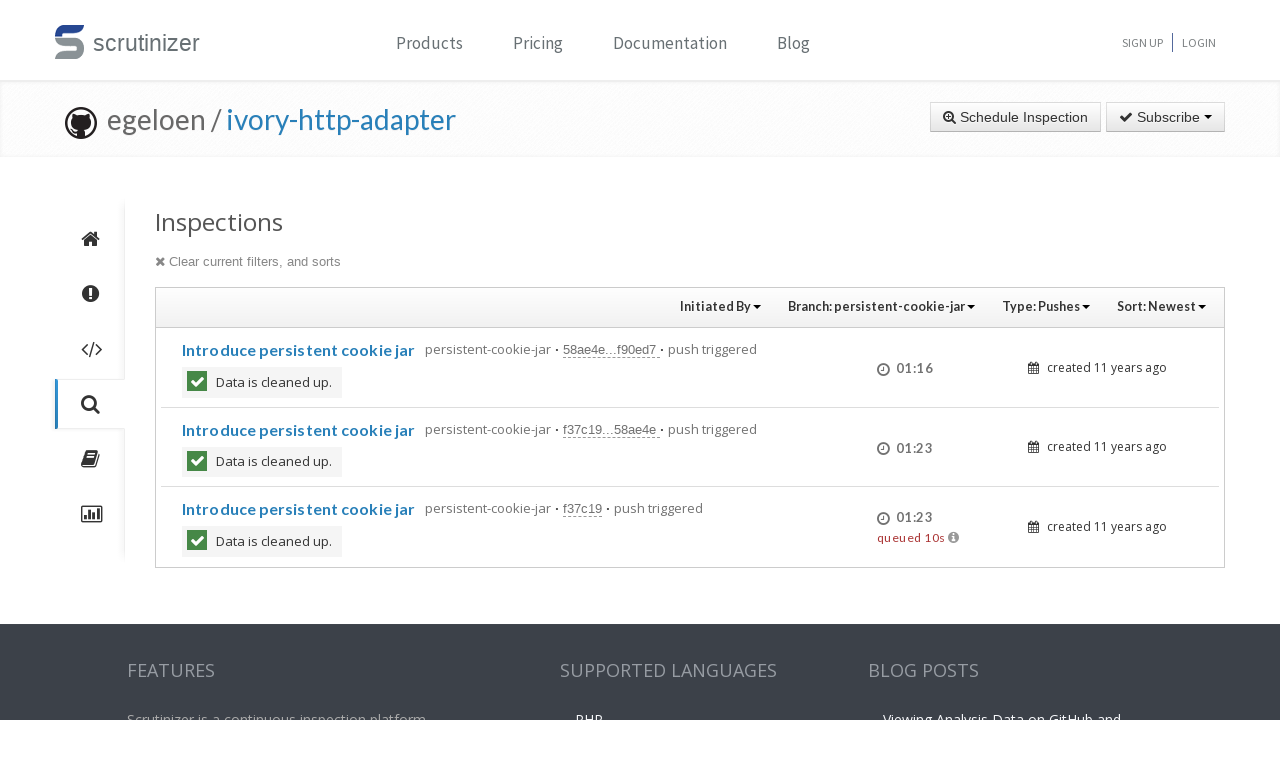

--- FILE ---
content_type: text/html; charset=UTF-8
request_url: https://scrutinizer-ci.com/g/egeloen/ivory-http-adapter/inspections?type=github_push&branchReference=persistent-cookie-jar&orderField=created&orderType=desc
body_size: 10348
content:
<!DOCTYPE html>
<html lang="en">
    <head>
        <title>Inspections - egeloen/ivory-http-adapter - Measure and Improve Code Quality continuously with Scrutinizer</title>
        
        <meta http-equiv="Content-Type" content="text/html; charset=utf-8" />
        <meta content="width=device-width, initial-scale=1.0" name="viewport" />

        <link href="https://fonts.googleapis.com/css?family=Raleway:600" rel="stylesheet">
        <link href="https://fonts.googleapis.com/css?family=Source+Sans+Pro" rel="stylesheet">
        <link href="https://fonts.googleapis.com/css?family=Open+Sans" rel="stylesheet">
        <link href="https://fonts.googleapis.com/css?family=Lato:400,700" rel="stylesheet">

        <link rel="chrome-webstore-item" href="https://chrome.google.com/webstore/detail/jpfnopbpkpaoaoomhmpeiijbcnhkbflg">

        <link rel="stylesheet" href="/build/138.e5a7ca8a.css"><link rel="stylesheet" href="/build/base.ef3dae27.css">

            <style type="text/css">
        .inspection-header .diff-comment-header {
            height: auto;
            margin-bottom:1px;
        }
        a.inspection-query-reset, .diff-comment-header a {
            color:#888;
        }
        a.inspection-query-reset:hover, .diff-comment-header a:hover {
            color:#666;
            text-decoration:none;
        }
        .label-status{
            width:20px;
            height:20px;
            display: inline-flex;
            justify-content: center;
            align-items: center;
        }
        .label-status i{
            color:#fff;
            font-size:15px;
        }
        .btn.btn-link{
            font-family: Lato, 'Open Sans', sans-serif;
            font-weight: 600;
            color: rgba(0,0,0,0.8);
            font-size:12.5px;
        }
        .repository-summary-seperator{
            font-weight: bold;
            font-size: 14px;
            vertical-align: text-bottom;
        }
        .repository-data{
            display: inline-block;
            margin: -2px 0 0 0;
        }
        .repository-data.manually{
            margin-top:-3px;
        }
        .header-link.repo-summary-page{
            color: rgba(51, 51, 51, 0.69);
            cursor:pointer;
        }
        .header-link.single-inspection-details{
            color: rgba(51,51,51,0.82);
        }
        .select-menu-list.dropdown-menu > li > a{
            max-width: 200px;
            text-overflow: ellipsis;
            overflow: hidden;
        }
        .icon-info-sign.queued-inspections{
            color:#999;
            font-size:13px;
        }
        .inspection-delay-error{
            display:inline;
            font-weight:500 !important;
        }

    </style>

        <link rel="shortcut icon" href="/favicon.ico" />

                    <link rel="alternate" type="application/rss+xml" title="Blog" href="https://scrutinizer-ci.com/blog/feed.rss">

            <script type="text/javascript">
                                    (function(i,s,o,g,r,a,m){i['GoogleAnalyticsObject']=r;i[r]=i[r]||function(){
                        (i[r].q=i[r].q||[]).push(arguments)},i[r].l=1*new Date();a=s.createElement(o),
                            m=s.getElementsByTagName(o)[0];a.async=1;a.src=g;m.parentNode.insertBefore(a,m)
                    })(window,document,'script','//www.google-analytics.com/analytics.js','ga');

                                            ga('create', 'UA-37384493-1', 'auto');
                    
                    ga('set', 'anonymizeIp', true);
                    ga('require', 'displayfeatures');
                    ga('send', 'pageview');
                            </script>
            </head>
    <body>
        <header id="header" class="">
            <div class="container ">
                <div class="row-fluid ">
                    <div class="span12 home-page">
                        <div>
                            <a href="/" style="position: relative; text-decoration: none;">
                                <img src="/images/logo.png" class="scrutinizer-logo-img" alt="Scrutinizer" width="29" height="34" >
                                <span  class="head-text-scrutinizer" >scrutinizer</span>
                            </a>
                        </div>
                        <div class="open-close">
                            <a class="opener" href="#">Toggle</a>
                            <div class="slide js-slide-hidden">
                                <nav id="nav">
                                    <ul>
                                                                                    <li class="dropdown">
                                                <a href="#" data-toggle="dropdown" class="dropdown-toggle">Products</a>
                                                <div></div>
                                                <ul class="dropdown-menu" role="menu" aria-labelledby="dropdownMenu">
                                                    <div class="products-list"></div>
                                                    <li>
                                                        <a class="linkContainer item-payments" href="/continuous-integration">
                                                    <span style="padding: 13px;  display: flex; align-items: center;  justify-content: center;   border-radius: 50%  !important;  background: rgba(75, 51, 165, 0.55); margin-right: 15px;  box-shadow: 0 2px 10px 0 rgba(0, 0, 0, 0.14); transform: scale(0.8);">
                                                        <svg xmlns="http://www.w3.org/2000/svg" xmlns:xlink="http://www.w3.org/1999/xlink" viewBox="0 0 40 40" version="1.1" width="35" height="35" style="fill: rgb(0, 0, 0);">
                                                            <g id="surface1">
                                                                <path style="fill:none;stroke-width:1;stroke-linecap:butt;stroke-linejoin:miter;stroke:#FFFFFF;stroke-opacity:1;stroke-miterlimit:10;" d="M 14.050781 9.917969 L 7.269531 13.683594 C 6.179688 14.292969 5.5 15.441406 5.5 16.691406 L 5.5 24.167969 "></path>
                                                                <path style="fill:none;stroke-width:1;stroke-linecap:butt;stroke-linejoin:miter;stroke:#FFFFFF;stroke-opacity:1;stroke-miterlimit:10;" d="M 25.949219 9.917969 L 32.730469 13.683594 C 33.820313 14.292969 34.5 15.441406 34.5 16.691406 L 34.5 24.167969 "></path>
                                                                <path style="fill:none;stroke-width:1;stroke-linecap:butt;stroke-linejoin:miter;stroke:#FFFFFF;stroke-opacity:1;stroke-miterlimit:10;" d="M 29.5 32.359375 L 21.6875 37.046875 C 20.644531 37.675781 19.34375 37.699219 18.273438 37.117188 L 9.550781 32.359375 "></path>
                                                                <path style=" fill:#DFF0FE;" d="M 13.5 13.359375 L 13.5 6.640625 L 20 2.589844 L 26.5 6.640625 L 26.5 13.359375 L 20 17.410156 Z "></path>
                                                                <path style=" fill:#4788C7;" d="M 20 3.179688 L 26 6.917969 L 26 13.082031 L 20 16.820313 L 14 13.082031 L 14 6.917969 L 20 3.179688 M 20 2 L 13 6.363281 L 13 13.636719 L 20 18 L 27 13.636719 L 27 6.363281 Z "></path>
                                                                <path style=" fill:#98CCFD;" d="M 20 10.3125 L 14 6.925781 L 14 13.082031 L 20 16.820313 Z "></path>
                                                                <path style=" fill:#FFFFFF;" d="M 26 6.925781 L 20 10.3125 L 20 16.820313 L 26 13.082031 Z "></path>
                                                                <path style=" fill:#DFF0FE;" d="M 25.5 31.359375 L 25.5 24.640625 L 32 20.589844 L 38.5 24.640625 L 38.5 31.359375 L 32 35.410156 Z "></path>
                                                                <path style=" fill:#4788C7;" d="M 32 21.179688 L 38 24.917969 L 38 31.082031 L 32 34.820313 L 26 31.082031 L 26 24.917969 L 32 21.179688 M 32 20 L 25 24.363281 L 25 31.636719 L 32 36 L 39 31.636719 L 39 24.363281 Z "></path>
                                                                <path style=" fill:#98CCFD;" d="M 32 28.3125 L 26 24.925781 L 26 31.082031 L 32 34.820313 Z "></path>
                                                                <path style=" fill:#FFFFFF;" d="M 38 24.925781 L 32 28.3125 L 32 34.820313 L 38 31.082031 Z "></path>
                                                                <path style=" fill:#DFF0FE;" d="M 1.5 31.359375 L 1.5 24.640625 L 8 20.589844 L 14.5 24.640625 L 14.5 31.359375 L 8 35.410156 Z "></path>
                                                                <path style=" fill:#4788C7;" d="M 8 21.179688 L 14 24.917969 L 14 31.082031 L 8 34.820313 L 2 31.082031 L 2 24.917969 L 8 21.179688 M 8 20 L 1 24.363281 L 1 31.636719 L 8 36 L 15 31.636719 L 15 24.363281 Z "></path>
                                                                <path style=" fill:#98CCFD;" d="M 8 28.3125 L 2 24.925781 L 2 31.082031 L 8 34.820313 Z "></path>
                                                                <path style=" fill:#FFFFFF;" d="M 14 24.925781 L 8 28.3125 L 8 34.820313 L 14 31.082031 Z "></path>
                                                            </g>
                                                        </svg>
                                                    </span>
                                                            <div class="productLinkContent">
                                                                <h3 class="linkTitle">Continuous Integration</h3>
                                                                <p class="linkSub">for testing and deploying your application</p>
                                                            </div>
                                                        </a>
                                                    </li>
                                                    <li>
                                                        <a class="linkContainer item-subscriptions" href="/continuous-analysis">
                                                        <span style="padding: 13px;  display: flex; align-items: center;  justify-content: center;   border-radius: 50%  !important;  background: rgba(22, 96, 151, 0.72); margin-right: 15px;  box-shadow: 0 2px 10px 0 rgba(0, 0, 0, 0.14); transform: scale(0.8);">
                                                            <svg xmlns="http://www.w3.org/2000/svg" xmlns:xlink="http://www.w3.org/1999/xlink" version="1.1" id="Layer_1" x="0px" y="0px" viewBox="0 0 80 80" style="enable-background:new 0 0 80 80;" xml:space="preserve" width="35" height="35">
                                                                <rect x="15" y="48" style="fill:#FFEEA3;" width="3" height="1"></rect>
                                                                <g>
                                                                    <rect x="32.5" y="55.5" style="fill: #3e581f;" width="15" height="13"></rect>
                                                                    <path style="fill:#66798F;" d="M47,56v12H33V56H47 M48,55H32v14h16V55L48,55z"></path>
                                                                </g>
                                                                <g>
                                                                    <rect x="2.5" y="7.5" style="fill: #e3f0f7;" width="75" height="53"></rect>
                                                                    <g>
                                                                        <path style="fill:#66798F;" d="M77,8v52H3V8H77 M78,7H2v54h76V7L78,7z"></path>
                                                                    </g>
                                                                </g>
                                                                <rect x="2" y="51" style="fill: #35560f;" width="76" height="10"></rect>
                                                                <path style="fill: #304618;" d="M62,73H18v0c0-3.314,2.686-6,6-6h32C59.314,67,62,69.686,62,73L62,73z"></path>
                                                                <rect x="68" y="55" style="fill:#FFEEA3;" width="6" height="2"></rect>
                                                                <polyline style="fill:none;stroke:#4E7AB5;stroke-width:2;stroke-miterlimit:10;" points="3,30 26,30 32,17 45,43 52,30 77,30 "></polyline>
                                                            </svg>
                                                        </span>
                                                            <div class="productLinkContent">
                                                                <h3 class="linkTitle">Continuous Analysis</h3>
                                                                <p class="linkSub">for finding and fixing issues</p>
                                                            </div>
                                                        </a>
                                                    </li>
                                                    <li>
                                                        <a class="linkContainer item-connect" href="/code-intelligence">
                                                        <span style="padding: 13px;  display: flex; align-items: center;  justify-content: center;   border-radius: 50%  !important;  background: rgba(90, 161, 8, 0.73); margin-right: 15px;  box-shadow: 0 2px 10px 0 rgba(0, 0, 0, 0.14); transform: scale(0.8);">
                                                            <svg version="1.1" id="Layer_1" xmlns="http://www.w3.org/2000/svg" xmlns:xlink="http://www.w3.org/1999/xlink" x="0px" y="0px" viewBox="0 0 40 40" style="enable-background:new 0 0 40 40;" xml:space="preserve" width="35" height="35">
                                                                <g>
                                                                    <path style="fill: #deffe0;" d="M5.716,22.5C5.572,21.675,5.5,20.836,5.5,20c0-7.995,6.505-14.5,14.5-14.5S34.5,12.005,34.5,20 c0,0.836-0.072,1.675-0.216,2.5H5.716z"></path>
                                                                    <path style="fill:#4E7AB5;" d="M20,6c7.72,0,14,6.28,14,14c0,0.668-0.048,1.338-0.143,2H6.143C6.048,21.338,6,20.668,6,20 C6,12.28,12.28,6,20,6 M20,5C11.716,5,5,11.716,5,20c0,1.028,0.104,2.031,0.301,3h29.398C34.896,22.031,35,21.028,35,20 C35,11.716,28.284,5,20,5L20,5z"></path>
                                                                </g>
                                                                <g>
                                                                    <path style="fill: #fdfeff;" d="M20,34.5c-7.035,0-13.07-5.12-14.269-12h28.537C33.07,29.38,27.035,34.5,20,34.5z"></path>
                                                                    <g>
                                                                        <path style="fill:#8BB7F0;" d="M33.661,23C32.273,29.346,26.591,34,20,34S7.727,29.346,6.339,23H33.661 M34.851,22H5.149 C6.129,29.336,12.396,35,20,35S33.871,29.336,34.851,22L34.851,22z"></path>
                                                                    </g>
                                                                </g>
                                                                <g>
                                                                    <polygon style="fill: rgba(255, 255, 255, 0.5);" points="3,8 3,3 8,3 8,2 2,2 2,8 	"></polygon>
                                                                    <polygon style="fill: rgba(255, 255, 255, 0.5);" points="37,8 38,8 38,2 32,2 32,3 37,3 	"></polygon>
                                                                    <polygon style="fill: rgba(255, 255, 255, 0.5);" points="37,32 37,37 32,37 32,38 38,38 38,32 	"></polygon>
                                                                    <polygon style="fill: rgba(255, 255, 255, 0.48);" points="3,32 2,32 2,38 8,38 8,37 3,37 	"></polygon>
                                                                </g>
                                                                <g>
                                                                    <path style="fill: #1B5E20;" d="M26.706,22C26.895,21.366,27,20.695,27,20c0-3.866-3.134-7-7-7s-7,3.134-7,7 c0,0.695,0.105,1.366,0.294,2H26.706z"></path>
                                                                </g>
                                                                <g>
                                                                    <path style="fill: #0ca512;" d="M13.683,23c1.124,2.363,3.527,4,6.317,4s5.193-1.637,6.317-4H13.683z"></path>
                                                                </g>
                                                                <circle style="fill: #ffffff;" cx="24.5" cy="14.5" r="2.5"></circle>
                                                                <rect x="2" y="22" style="fill: #6fac28;" width="36" height="1"></rect>
                                                            </svg>
                                                        </span>
                                                            <div class="productLinkContent">
                                                                <h3 class="linkTitle">Code Intelligence</h3>
                                                                <p class="linkSub">for empowering human code reviews</p>
                                                            </div>
                                                        </a>
                                                    </li>

                                                </ul>
                                            </li>
                                            <li><a href="/pricing">Pricing</a></li>
                                        
                                        <li><a href="/docs">Documentation</a></li>

                                                                                    <li><a href="/blog/">Blog</a></li>
                                        
                                    </ul>
                                </nav>
                                <ul class="signup">

                                                                            <li><a href="/sign-up">Sign Up</a></li>
                                        <li><a href="/login">Login</a></li>
                                    
                                </ul>
                            </div>
                        </div>
                    </div>
                </div>
            </div>
        </header>
                <!--<div id="main-page-header" >

        </div>-->

        
            <div class="breadcrumbs margin-bottom-40">
        <div class="container">
            <h1 class="color-green pull-left repository-title">
                                    <a href="https://github.com/egeloen/ivory-http-adapter" style="margin-left:10px;"><img
                                src="/images/blacktocat-32.png"  alt="View GitHub Repository"/></a>
                    <span class="repo-login"> &nbsp;egeloen    /</span>

                    <a href="/g/egeloen/ivory-http-adapter/">ivory-http-adapter</a>
                
                            </h1>

            <div class="pull-right inspection-btn-controls">
                <div class="btn-toolbar">
                                            <div class="btn-group" >
                            <a href="/g/egeloen/ivory-http-adapter/inspections/new"
                               class="btn">
                                <i class="icon-zoom-in"></i> Schedule Inspection</a>
                        </div>
                    
                                            
<div class="btn-group">
    <a class="btn dropdown-toggle" href="/github-login?target_path=https://scrutinizer-ci.com/_fragment?_path%3D_format%253Dhtml%2526_locale%253Den%2526_controller%253DApp%25255CBundle%25255CCodeReviewBundle%25255CController%25255CRepositorySubscriptionsController%25253A%25253AstatusAction">
                <i class="icon-ok"></i> Subscribe
                <span class="caret"></span>
    </a>
    </div>

                                    </div>
            </div>
        </div>
    </div>

    
    
    
                
    


    <div class="container">
        <div class="row-fluid margin-bottom-20">
            <span class="span1">
                
                                                    
                
                <div class="repository-global-nav">
                    <ul class="repository-global-menu unstyled">
                        <li>
                            <a href="/g/egeloen/ivory-http-adapter/?branch=persistent-cookie-jar"
                               data-toggle="tooltip" data-placement="left" data-delay='{"hide":100,"show": 500}'
                               title="Summary" class="link-tooltip">
                                <i class="icon-home"></i>
                            </a>
                        </li>

                                                    <li>
                                <a href="/g/egeloen/ivory-http-adapter/issues/persistent-cookie-jar" data-toggle="tooltip" data-placement="left"
                                   data-delay='{"hide":100,"show": 500}' title="Issues"
                                   class="link-tooltip">
                                    <i class="icon-exclamation-sign"></i>
                                </a>
                            </li>

                            <li>
                                <a href="/g/egeloen/ivory-http-adapter/code-structure/persistent-cookie-jar" data-toggle="tooltip" data-placement="left"
                                   data-delay='{"hide":100,"show": 500}' title="Code"
                                   class="link-tooltip">
                                    <i class="icon-code"></i>
                                </a>
                            </li>
                        
                        <li>
                            <a href="/g/egeloen/ivory-http-adapter/inspections" data-toggle="tooltip" data-placement="left"
                               data-delay='{"hide":100,"show": 500}' title="Inspections"
                               class="link-tooltip active">
                                <i class="icon-search"></i>
                            </a>
                        </li>

                                                    <li>
                                <a href="/g/egeloen/ivory-http-adapter/reports/" data-toggle="tooltip"
                                   data-placement="left" data-delay='{"hide":100,"show": 500}' title="Reports"
                                   class="link-tooltip">
                                    <i class="icon-book"></i>
                                </a>
                            </li>

                            <li>
                                <a href="/g/egeloen/ivory-http-adapter/statistics/" data-toggle="tooltip"
                                   data-placement="left" data-delay='{"hide":100,"show": 500}' title="Statistics"
                                   class="link-tooltip">
                                    <i class="icon-bar-chart"></i>
                                </a>
                            </li>
                        
                                                                    </ul>
                </div>
            </span>

            <span class="span11">
                    <h3>Inspections</h3>

    <div class="row-fluid">
        <div class="inspection-content">
                            <div class="inspection-query-reset-wrapper">
                    <a href="/g/egeloen/ivory-http-adapter/inspections" class="inspection-query-reset">
                        <i class="icon-remove"></i>
                        Clear current filters, and sorts
                    </a>
                </div>
            
            <div class="diff-comment inspection-header">
                <div class="diff-comment-header clearfix">
                    <div class="inspection-filter-group pull-right">
                        <div class="filter-select-menu pull-left btn-group">
                            <a class="btn btn-link btn-small dropdown-toggle" data-toggle="dropdown" href="#">
                                                                    Initiated By
                                                                <span class="caret"></span>
                            </a>
                            <ul class="autocomplete-select-menu select-menu-list dropdown-menu pull-right">
                                <div class="select-menu-header">
                                    <span class="select-menu-title">Filter by who starts the inspection</span>
                                </div>
                                <div class="select-menu-filter">
                                    <input type="search" class="autocomplete-search-field" placeholder="Find a user..." autocomplete="off">
                                </div>

                                                                                                                                                                                                                                                                                                                                                                                                                                                                                                                                                                                                                                                                                                            <li class="select-menu-item" data-searchcontent="Robert Schönthal">
                                            <a href="/g/egeloen/ivory-http-adapter/inspections?type=github_push&amp;userReference=44&amp;branchReference=persistent-cookie-jar&amp;orderField=created&amp;orderType=desc">
                                                <span class="unselected-icon"><i class="icon-ok"></i></span>
                                                <span style="margin-right: 5px"><img class="img-rounded" src="https://www.gravatar.com/avatar/f3437bc31e88ad3a1163bbf608828603?s=20" alt="Robert Schönthal" title="Robert Schönthal" /></span>Robert Schönthal
                                            </a>
                                        </li>
                                                                                                                                                <li class="select-menu-item" data-searchcontent="Kevin Bond">
                                            <a href="/g/egeloen/ivory-http-adapter/inspections?type=github_push&amp;userReference=81&amp;branchReference=persistent-cookie-jar&amp;orderField=created&amp;orderType=desc">
                                                <span class="unselected-icon"><i class="icon-ok"></i></span>
                                                <span style="margin-right: 5px"><img class="img-rounded" src="https://www.gravatar.com/avatar/d64dd257ad0745f676d423dc03e4a37c?s=20" alt="Kevin Bond" title="Kevin Bond" /></span>Kevin Bond
                                            </a>
                                        </li>
                                                                                                                                                <li class="select-menu-item" data-searchcontent="Eric GELOEN">
                                            <a href="/g/egeloen/ivory-http-adapter/inspections?type=github_push&amp;userReference=705&amp;branchReference=persistent-cookie-jar&amp;orderField=created&amp;orderType=desc">
                                                <span class="unselected-icon"><i class="icon-ok"></i></span>
                                                <span style="margin-right: 5px"><img class="img-rounded" src="https://www.gravatar.com/avatar/81e83270085f7f733a440c0283c4b39b?s=20" alt="Eric GELOEN" title="Eric GELOEN" /></span>Eric GELOEN
                                            </a>
                                        </li>
                                                                                                                                                <li class="select-menu-item" data-searchcontent="Márk Sági-Kazár">
                                            <a href="/g/egeloen/ivory-http-adapter/inspections?type=github_push&amp;userReference=2151&amp;branchReference=persistent-cookie-jar&amp;orderField=created&amp;orderType=desc">
                                                <span class="unselected-icon"><i class="icon-ok"></i></span>
                                                <span style="margin-right: 5px"><img class="img-rounded" src="https://www.gravatar.com/avatar/5c2d0d0b4cd3457db67aefcf03fd0d01?s=20" alt="Márk Sági-Kazár" title="Márk Sági-Kazár" /></span>Márk Sági-Kazár
                                            </a>
                                        </li>
                                                                                                                                                <li class="select-menu-item" data-searchcontent="Jérôme Gamez">
                                            <a href="/g/egeloen/ivory-http-adapter/inspections?type=github_push&amp;userReference=2836&amp;branchReference=persistent-cookie-jar&amp;orderField=created&amp;orderType=desc">
                                                <span class="unselected-icon"><i class="icon-ok"></i></span>
                                                <span style="margin-right: 5px"><img class="img-rounded" src="https://www.gravatar.com/avatar/255191db89d4a29128cc9587eff599e2?s=20" alt="Jérôme Gamez" title="Jérôme Gamez" /></span>Jérôme Gamez
                                            </a>
                                        </li>
                                                                                                                                                <li class="select-menu-item" data-searchcontent="Timothée Barray">
                                            <a href="/g/egeloen/ivory-http-adapter/inspections?type=github_push&amp;userReference=3385&amp;branchReference=persistent-cookie-jar&amp;orderField=created&amp;orderType=desc">
                                                <span class="unselected-icon"><i class="icon-ok"></i></span>
                                                <span style="margin-right: 5px"><img class="img-rounded" src="https://www.gravatar.com/avatar/f7ca42dc35c7c8db12686d9810c549e7?s=20" alt="Timothée Barray" title="Timothée Barray" /></span>Timothée Barray
                                            </a>
                                        </li>
                                                                                                                                                <li class="select-menu-item" data-searchcontent="Jakub Zalas">
                                            <a href="/g/egeloen/ivory-http-adapter/inspections?type=github_push&amp;userReference=3725&amp;branchReference=persistent-cookie-jar&amp;orderField=created&amp;orderType=desc">
                                                <span class="unselected-icon"><i class="icon-ok"></i></span>
                                                <span style="margin-right: 5px"><img class="img-rounded" src="https://www.gravatar.com/avatar/1a4e1f98f3aeef310273366c8c785207?s=20" alt="Jakub Zalas" title="Jakub Zalas" /></span>Jakub Zalas
                                            </a>
                                        </li>
                                                                                                                                                <li class="select-menu-item" data-searchcontent="jake johns">
                                            <a href="/g/egeloen/ivory-http-adapter/inspections?type=github_push&amp;userReference=8969&amp;branchReference=persistent-cookie-jar&amp;orderField=created&amp;orderType=desc">
                                                <span class="unselected-icon"><i class="icon-ok"></i></span>
                                                <span style="margin-right: 5px"><img class="img-rounded" src="https://www.gravatar.com/avatar/193096dad7fe1feb7932aa627942be1e?s=20" alt="jake johns" title="jake johns" /></span>jake johns
                                            </a>
                                        </li>
                                                                                                </ul>
                        </div>

                        <div class="filter-select-menu pull-left btn-group">
                            <a class="btn btn-link btn-small dropdown-toggle" data-toggle="dropdown" href="#">
                                                                    Branch: <span style="font-weight: bold;">persistent-cookie-jar</span>
                                
                                <span class="caret"></span>
                            </a>
                            <ul class="autocomplete-select-menu select-menu-list dropdown-menu pull-right">
                                <div class="select-menu-header">
                                    <span class="select-menu-title">Filter by Branch</span>
                                </div>
                                <div class="select-menu-filter">
                                    <input type="search" class="autocomplete-search-field" placeholder="Find a branch..." autocomplete="off">
                                </div>

                                                                                                                                                                                                                                                                                                                                                                                                                                                                                                                                                                                                                                                                                                                                                                                                                                                                                                                                                                                                                                                                                                                                                                                                                                                                                                                                                                                                                                                                                                                                                                                                                                                                                                                                        <li class="select-menu-item" data-searchcontent="persistent-cookie-jar">
                                            <a href="/g/egeloen/ivory-http-adapter/inspections?type=github_push&amp;orderField=created&amp;orderType=desc">
                                                <span class="selected-icon"><i class="icon-ok"></i></span>
                                                persistent-cookie-jar
                                            </a>
                                        </li>
                                                                                                                                                                                                                                                                                                                                                                                                                                                                                                                                                                                                                                                                                                                                                                                                                                                                                                                                                                                                                                                                                                                                                                                                                                                                                                                                                                                                                                                                                                                                                                                                                                                                                                                                                                                                                                                                                                                                                                                                                                                                                                                                                                                                                                                                                                                                                                                                                                                                                                                                                                                                                                                                                                                                                                                                                                                                                                                                                                                                                                                                                                                                                                                                                                                                                                                                                                                                                                                                                                            <li class="select-menu-item" data-searchcontent="master">
                                            <a href="/g/egeloen/ivory-http-adapter/inspections?type=github_push&amp;branchReference=master&amp;orderField=created&amp;orderType=desc">
                                                <span class="unselected-icon"><i class="icon-ok"></i></span>
                                                master
                                            </a>
                                        </li>
                                                                                                                                                <li class="select-menu-item" data-searchcontent="timeout">
                                            <a href="/g/egeloen/ivory-http-adapter/inspections?type=github_push&amp;branchReference=timeout&amp;orderField=created&amp;orderType=desc">
                                                <span class="unselected-icon"><i class="icon-ok"></i></span>
                                                timeout
                                            </a>
                                        </li>
                                                                                                                                                <li class="select-menu-item" data-searchcontent="internal-request">
                                            <a href="/g/egeloen/ivory-http-adapter/inspections?type=github_push&amp;branchReference=internal-request&amp;orderField=created&amp;orderType=desc">
                                                <span class="unselected-icon"><i class="icon-ok"></i></span>
                                                internal-request
                                            </a>
                                        </li>
                                                                                                                                                <li class="select-menu-item" data-searchcontent="events">
                                            <a href="/g/egeloen/ivory-http-adapter/inspections?type=github_push&amp;branchReference=events&amp;orderField=created&amp;orderType=desc">
                                                <span class="unselected-icon"><i class="icon-ok"></i></span>
                                                events
                                            </a>
                                        </li>
                                                                                                                                                <li class="select-menu-item" data-searchcontent="logger-subscriber">
                                            <a href="/g/egeloen/ivory-http-adapter/inspections?type=github_push&amp;branchReference=logger-subscriber&amp;orderField=created&amp;orderType=desc">
                                                <span class="unselected-icon"><i class="icon-ok"></i></span>
                                                logger-subscriber
                                            </a>
                                        </li>
                                                                                                                                                <li class="select-menu-item" data-searchcontent="basic-auth-subscriber">
                                            <a href="/g/egeloen/ivory-http-adapter/inspections?type=github_push&amp;branchReference=basic-auth-subscriber&amp;orderField=created&amp;orderType=desc">
                                                <span class="unselected-icon"><i class="icon-ok"></i></span>
                                                basic-auth-subscriber
                                            </a>
                                        </li>
                                                                                                                                                <li class="select-menu-item" data-searchcontent="travis">
                                            <a href="/g/egeloen/ivory-http-adapter/inspections?type=github_push&amp;branchReference=travis&amp;orderField=created&amp;orderType=desc">
                                                <span class="unselected-icon"><i class="icon-ok"></i></span>
                                                travis
                                            </a>
                                        </li>
                                                                                                                                                <li class="select-menu-item" data-searchcontent="history-subscriber">
                                            <a href="/g/egeloen/ivory-http-adapter/inspections?type=github_push&amp;branchReference=history-subscriber&amp;orderField=created&amp;orderType=desc">
                                                <span class="unselected-icon"><i class="icon-ok"></i></span>
                                                history-subscriber
                                            </a>
                                        </li>
                                                                                                                                                <li class="select-menu-item" data-searchcontent="headers">
                                            <a href="/g/egeloen/ivory-http-adapter/inspections?type=github_push&amp;branchReference=headers&amp;orderField=created&amp;orderType=desc">
                                                <span class="unselected-icon"><i class="icon-ok"></i></span>
                                                headers
                                            </a>
                                        </li>
                                                                                                                                                <li class="select-menu-item" data-searchcontent="data-and-files-collection">
                                            <a href="/g/egeloen/ivory-http-adapter/inspections?type=github_push&amp;branchReference=data-and-files-collection&amp;orderField=created&amp;orderType=desc">
                                                <span class="unselected-icon"><i class="icon-ok"></i></span>
                                                data-and-files-collection
                                            </a>
                                        </li>
                                                                                                                                                <li class="select-menu-item" data-searchcontent="history">
                                            <a href="/g/egeloen/ivory-http-adapter/inspections?type=github_push&amp;branchReference=history&amp;orderField=created&amp;orderType=desc">
                                                <span class="unselected-icon"><i class="icon-ok"></i></span>
                                                history
                                            </a>
                                        </li>
                                                                                                                                                <li class="select-menu-item" data-searchcontent="cookie">
                                            <a href="/g/egeloen/ivory-http-adapter/inspections?type=github_push&amp;branchReference=cookie&amp;orderField=created&amp;orderType=desc">
                                                <span class="unselected-icon"><i class="icon-ok"></i></span>
                                                cookie
                                            </a>
                                        </li>
                                                                                                                                                <li class="select-menu-item" data-searchcontent="request-raw-datas">
                                            <a href="/g/egeloen/ivory-http-adapter/inspections?type=github_push&amp;branchReference=request-raw-datas&amp;orderField=created&amp;orderType=desc">
                                                <span class="unselected-icon"><i class="icon-ok"></i></span>
                                                request-raw-datas
                                            </a>
                                        </li>
                                                                                                                                                <li class="select-menu-item" data-searchcontent="message-parameters">
                                            <a href="/g/egeloen/ivory-http-adapter/inspections?type=github_push&amp;branchReference=message-parameters&amp;orderField=created&amp;orderType=desc">
                                                <span class="unselected-icon"><i class="icon-ok"></i></span>
                                                message-parameters
                                            </a>
                                        </li>
                                                                                                                                                <li class="select-menu-item" data-searchcontent="redirect-subscriber">
                                            <a href="/g/egeloen/ivory-http-adapter/inspections?type=github_push&amp;branchReference=redirect-subscriber&amp;orderField=created&amp;orderType=desc">
                                                <span class="unselected-icon"><i class="icon-ok"></i></span>
                                                redirect-subscriber
                                            </a>
                                        </li>
                                                                                                                                                <li class="select-menu-item" data-searchcontent="redirect-as-browser">
                                            <a href="/g/egeloen/ivory-http-adapter/inspections?type=github_push&amp;branchReference=redirect-as-browser&amp;orderField=created&amp;orderType=desc">
                                                <span class="unselected-icon"><i class="icon-ok"></i></span>
                                                redirect-as-browser
                                            </a>
                                        </li>
                                                                                                                                                <li class="select-menu-item" data-searchcontent="guzzle4-tests">
                                            <a href="/g/egeloen/ivory-http-adapter/inspections?type=github_push&amp;branchReference=guzzle4-tests&amp;orderField=created&amp;orderType=desc">
                                                <span class="unselected-icon"><i class="icon-ok"></i></span>
                                                guzzle4-tests
                                            </a>
                                        </li>
                                                                                                                                                <li class="select-menu-item" data-searchcontent="stabilize-build">
                                            <a href="/g/egeloen/ivory-http-adapter/inspections?type=github_push&amp;branchReference=stabilize-build&amp;orderField=created&amp;orderType=desc">
                                                <span class="unselected-icon"><i class="icon-ok"></i></span>
                                                stabilize-build
                                            </a>
                                        </li>
                                                                                                                                                <li class="select-menu-item" data-searchcontent="url-object">
                                            <a href="/g/egeloen/ivory-http-adapter/inspections?type=github_push&amp;branchReference=url-object&amp;orderField=created&amp;orderType=desc">
                                                <span class="unselected-icon"><i class="icon-ok"></i></span>
                                                url-object
                                            </a>
                                        </li>
                                                                                                                                                <li class="select-menu-item" data-searchcontent="status-code-subscriber">
                                            <a href="/g/egeloen/ivory-http-adapter/inspections?type=github_push&amp;branchReference=status-code-subscriber&amp;orderField=created&amp;orderType=desc">
                                                <span class="unselected-icon"><i class="icon-ok"></i></span>
                                                status-code-subscriber
                                            </a>
                                        </li>
                                                                                                                                                <li class="select-menu-item" data-searchcontent="retry-subscriber">
                                            <a href="/g/egeloen/ivory-http-adapter/inspections?type=github_push&amp;branchReference=retry-subscriber&amp;orderField=created&amp;orderType=desc">
                                                <span class="unselected-icon"><i class="icon-ok"></i></span>
                                                retry-subscriber
                                            </a>
                                        </li>
                                                                                                                                                <li class="select-menu-item" data-searchcontent="event-priority">
                                            <a href="/g/egeloen/ivory-http-adapter/inspections?type=github_push&amp;branchReference=event-priority&amp;orderField=created&amp;orderType=desc">
                                                <span class="unselected-icon"><i class="icon-ok"></i></span>
                                                event-priority
                                            </a>
                                        </li>
                                                                                                                                                <li class="select-menu-item" data-searchcontent="user-agent">
                                            <a href="/g/egeloen/ivory-http-adapter/inspections?type=github_push&amp;branchReference=user-agent&amp;orderField=created&amp;orderType=desc">
                                                <span class="unselected-icon"><i class="icon-ok"></i></span>
                                                user-agent
                                            </a>
                                        </li>
                                                                                                                                                                                                                    <li class="select-menu-item" data-searchcontent="cookie-jar-namespace">
                                            <a href="/g/egeloen/ivory-http-adapter/inspections?type=github_push&amp;branchReference=cookie-jar-namespace&amp;orderField=created&amp;orderType=desc">
                                                <span class="unselected-icon"><i class="icon-ok"></i></span>
                                                cookie-jar-namespace
                                            </a>
                                        </li>
                                                                                                                                                <li class="select-menu-item" data-searchcontent="trace-method">
                                            <a href="/g/egeloen/ivory-http-adapter/inspections?type=github_push&amp;branchReference=trace-method&amp;orderField=created&amp;orderType=desc">
                                                <span class="unselected-icon"><i class="icon-ok"></i></span>
                                                trace-method
                                            </a>
                                        </li>
                                                                                                                                                <li class="select-menu-item" data-searchcontent="fix-cookie">
                                            <a href="/g/egeloen/ivory-http-adapter/inspections?type=github_push&amp;branchReference=fix-cookie&amp;orderField=created&amp;orderType=desc">
                                                <span class="unselected-icon"><i class="icon-ok"></i></span>
                                                fix-cookie
                                            </a>
                                        </li>
                                                                                                                                                <li class="select-menu-item" data-searchcontent="psr-4">
                                            <a href="/g/egeloen/ivory-http-adapter/inspections?type=github_push&amp;branchReference=psr-4&amp;orderField=created&amp;orderType=desc">
                                                <span class="unselected-icon"><i class="icon-ok"></i></span>
                                                psr-4
                                            </a>
                                        </li>
                                                                                                                                                <li class="select-menu-item" data-searchcontent="configuration">
                                            <a href="/g/egeloen/ivory-http-adapter/inspections?type=github_push&amp;branchReference=configuration&amp;orderField=created&amp;orderType=desc">
                                                <span class="unselected-icon"><i class="icon-ok"></i></span>
                                                configuration
                                            </a>
                                        </li>
                                                                                                                                                <li class="select-menu-item" data-searchcontent="psr-sync">
                                            <a href="/g/egeloen/ivory-http-adapter/inspections?type=github_push&amp;branchReference=psr-sync&amp;orderField=created&amp;orderType=desc">
                                                <span class="unselected-icon"><i class="icon-ok"></i></span>
                                                psr-sync
                                            </a>
                                        </li>
                                                                                                                                                <li class="select-menu-item" data-searchcontent="psr-stream-compat">
                                            <a href="/g/egeloen/ivory-http-adapter/inspections?type=github_push&amp;branchReference=psr-stream-compat&amp;orderField=created&amp;orderType=desc">
                                                <span class="unselected-icon"><i class="icon-ok"></i></span>
                                                psr-stream-compat
                                            </a>
                                        </li>
                                                                                                                                                <li class="select-menu-item" data-searchcontent="psr-0.3">
                                            <a href="/g/egeloen/ivory-http-adapter/inspections?type=github_push&amp;branchReference=psr-0.3&amp;orderField=created&amp;orderType=desc">
                                                <span class="unselected-icon"><i class="icon-ok"></i></span>
                                                psr-0.3
                                            </a>
                                        </li>
                                                                                                                                                <li class="select-menu-item" data-searchcontent="psr-0.4">
                                            <a href="/g/egeloen/ivory-http-adapter/inspections?type=github_push&amp;branchReference=psr-0.4&amp;orderField=created&amp;orderType=desc">
                                                <span class="unselected-icon"><i class="icon-ok"></i></span>
                                                psr-0.4
                                            </a>
                                        </li>
                                                                                                                                                <li class="select-menu-item" data-searchcontent="guzzle5">
                                            <a href="/g/egeloen/ivory-http-adapter/inspections?type=github_push&amp;branchReference=guzzle5&amp;orderField=created&amp;orderType=desc">
                                                <span class="unselected-icon"><i class="icon-ok"></i></span>
                                                guzzle5
                                            </a>
                                        </li>
                                                                                                                                                <li class="select-menu-item" data-searchcontent="pecl-http">
                                            <a href="/g/egeloen/ivory-http-adapter/inspections?type=github_push&amp;branchReference=pecl-http&amp;orderField=created&amp;orderType=desc">
                                                <span class="unselected-icon"><i class="icon-ok"></i></span>
                                                pecl-http
                                            </a>
                                        </li>
                                                                                                                                                <li class="select-menu-item" data-searchcontent="stopwatch">
                                            <a href="/g/egeloen/ivory-http-adapter/inspections?type=github_push&amp;branchReference=stopwatch&amp;orderField=created&amp;orderType=desc">
                                                <span class="unselected-icon"><i class="icon-ok"></i></span>
                                                stopwatch
                                            </a>
                                        </li>
                                                                                                                                                <li class="select-menu-item" data-searchcontent="encapsulation">
                                            <a href="/g/egeloen/ivory-http-adapter/inspections?type=github_push&amp;branchReference=encapsulation&amp;orderField=created&amp;orderType=desc">
                                                <span class="unselected-icon"><i class="icon-ok"></i></span>
                                                encapsulation
                                            </a>
                                        </li>
                                                                                                                                                <li class="select-menu-item" data-searchcontent="factory">
                                            <a href="/g/egeloen/ivory-http-adapter/inspections?type=github_push&amp;branchReference=factory&amp;orderField=created&amp;orderType=desc">
                                                <span class="unselected-icon"><i class="icon-ok"></i></span>
                                                factory
                                            </a>
                                        </li>
                                                                                                                                                <li class="select-menu-item" data-searchcontent="react">
                                            <a href="/g/egeloen/ivory-http-adapter/inspections?type=github_push&amp;branchReference=react&amp;orderField=created&amp;orderType=desc">
                                                <span class="unselected-icon"><i class="icon-ok"></i></span>
                                                react
                                            </a>
                                        </li>
                                                                                                                                                <li class="select-menu-item" data-searchcontent="cake">
                                            <a href="/g/egeloen/ivory-http-adapter/inspections?type=github_push&amp;branchReference=cake&amp;orderField=created&amp;orderType=desc">
                                                <span class="unselected-icon"><i class="icon-ok"></i></span>
                                                cake
                                            </a>
                                        </li>
                                                                                                                                                <li class="select-menu-item" data-searchcontent="parallel-requests">
                                            <a href="/g/egeloen/ivory-http-adapter/inspections?type=github_push&amp;branchReference=parallel-requests&amp;orderField=created&amp;orderType=desc">
                                                <span class="unselected-icon"><i class="icon-ok"></i></span>
                                                parallel-requests
                                            </a>
                                        </li>
                                                                                                                                                <li class="select-menu-item" data-searchcontent="event">
                                            <a href="/g/egeloen/ivory-http-adapter/inspections?type=github_push&amp;branchReference=event&amp;orderField=created&amp;orderType=desc">
                                                <span class="unselected-icon"><i class="icon-ok"></i></span>
                                                event
                                            </a>
                                        </li>
                                                                                                                                                <li class="select-menu-item" data-searchcontent="multi-exception">
                                            <a href="/g/egeloen/ivory-http-adapter/inspections?type=github_push&amp;branchReference=multi-exception&amp;orderField=created&amp;orderType=desc">
                                                <span class="unselected-icon"><i class="icon-ok"></i></span>
                                                multi-exception
                                            </a>
                                        </li>
                                                                                                                                                <li class="select-menu-item" data-searchcontent="parallel-callables">
                                            <a href="/g/egeloen/ivory-http-adapter/inspections?type=github_push&amp;branchReference=parallel-callables&amp;orderField=created&amp;orderType=desc">
                                                <span class="unselected-icon"><i class="icon-ok"></i></span>
                                                parallel-callables
                                            </a>
                                        </li>
                                                                                                                                                <li class="select-menu-item" data-searchcontent="feature/allow-ignore-ssl-errors">
                                            <a href="/g/egeloen/ivory-http-adapter/inspections?type=github_push&amp;branchReference=feature/allow-ignore-ssl-errors&amp;orderField=created&amp;orderType=desc">
                                                <span class="unselected-icon"><i class="icon-ok"></i></span>
                                                feature/allow-ignore-ssl-errors
                                            </a>
                                        </li>
                                                                                                                                                <li class="select-menu-item" data-searchcontent="zend-stability">
                                            <a href="/g/egeloen/ivory-http-adapter/inspections?type=github_push&amp;branchReference=zend-stability&amp;orderField=created&amp;orderType=desc">
                                                <span class="unselected-icon"><i class="icon-ok"></i></span>
                                                zend-stability
                                            </a>
                                        </li>
                                                                                                                                                <li class="select-menu-item" data-searchcontent="phly-http">
                                            <a href="/g/egeloen/ivory-http-adapter/inspections?type=github_push&amp;branchReference=phly-http&amp;orderField=created&amp;orderType=desc">
                                                <span class="unselected-icon"><i class="icon-ok"></i></span>
                                                phly-http
                                            </a>
                                        </li>
                                                                                                                                                <li class="select-menu-item" data-searchcontent="event-dispatcher-decorator">
                                            <a href="/g/egeloen/ivory-http-adapter/inspections?type=github_push&amp;branchReference=event-dispatcher-decorator&amp;orderField=created&amp;orderType=desc">
                                                <span class="unselected-icon"><i class="icon-ok"></i></span>
                                                event-dispatcher-decorator
                                            </a>
                                        </li>
                                                                                                                                                <li class="select-menu-item" data-searchcontent="update-doc">
                                            <a href="/g/egeloen/ivory-http-adapter/inspections?type=github_push&amp;branchReference=update-doc&amp;orderField=created&amp;orderType=desc">
                                                <span class="unselected-icon"><i class="icon-ok"></i></span>
                                                update-doc
                                            </a>
                                        </li>
                                                                                                                                                <li class="select-menu-item" data-searchcontent="requests-http-adapter">
                                            <a href="/g/egeloen/ivory-http-adapter/inspections?type=github_push&amp;branchReference=requests-http-adapter&amp;orderField=created&amp;orderType=desc">
                                                <span class="unselected-icon"><i class="icon-ok"></i></span>
                                                requests-http-adapter
                                            </a>
                                        </li>
                                                                                                                                                <li class="select-menu-item" data-searchcontent="event-http-adapter-immutability">
                                            <a href="/g/egeloen/ivory-http-adapter/inspections?type=github_push&amp;branchReference=event-http-adapter-immutability&amp;orderField=created&amp;orderType=desc">
                                                <span class="unselected-icon"><i class="icon-ok"></i></span>
                                                event-http-adapter-immutability
                                            </a>
                                        </li>
                                                                                                                                                <li class="select-menu-item" data-searchcontent="upgrade-file">
                                            <a href="/g/egeloen/ivory-http-adapter/inspections?type=github_push&amp;branchReference=upgrade-file&amp;orderField=created&amp;orderType=desc">
                                                <span class="unselected-icon"><i class="icon-ok"></i></span>
                                                upgrade-file
                                            </a>
                                        </li>
                                                                                                                                                <li class="select-menu-item" data-searchcontent="travis-lowest-deps">
                                            <a href="/g/egeloen/ivory-http-adapter/inspections?type=github_push&amp;branchReference=travis-lowest-deps&amp;orderField=created&amp;orderType=desc">
                                                <span class="unselected-icon"><i class="icon-ok"></i></span>
                                                travis-lowest-deps
                                            </a>
                                        </li>
                                                                                                                                                <li class="select-menu-item" data-searchcontent="phly-http-upgrade">
                                            <a href="/g/egeloen/ivory-http-adapter/inspections?type=github_push&amp;branchReference=phly-http-upgrade&amp;orderField=created&amp;orderType=desc">
                                                <span class="unselected-icon"><i class="icon-ok"></i></span>
                                                phly-http-upgrade
                                            </a>
                                        </li>
                                                                                                                                                <li class="select-menu-item" data-searchcontent="fix-trait-typehint-closure">
                                            <a href="/g/egeloen/ivory-http-adapter/inspections?type=github_push&amp;branchReference=fix-trait-typehint-closure&amp;orderField=created&amp;orderType=desc">
                                                <span class="unselected-icon"><i class="icon-ok"></i></span>
                                                fix-trait-typehint-closure
                                            </a>
                                        </li>
                                                                                                                                                <li class="select-menu-item" data-searchcontent="fix-psr-decorator">
                                            <a href="/g/egeloen/ivory-http-adapter/inspections?type=github_push&amp;branchReference=fix-psr-decorator&amp;orderField=created&amp;orderType=desc">
                                                <span class="unselected-icon"><i class="icon-ok"></i></span>
                                                fix-psr-decorator
                                            </a>
                                        </li>
                                                                                                                                                <li class="select-menu-item" data-searchcontent="fix-redirect-subscriber">
                                            <a href="/g/egeloen/ivory-http-adapter/inspections?type=github_push&amp;branchReference=fix-redirect-subscriber&amp;orderField=created&amp;orderType=desc">
                                                <span class="unselected-icon"><i class="icon-ok"></i></span>
                                                fix-redirect-subscriber
                                            </a>
                                        </li>
                                                                                                                                                <li class="select-menu-item" data-searchcontent="php-7">
                                            <a href="/g/egeloen/ivory-http-adapter/inspections?type=github_push&amp;branchReference=php-7&amp;orderField=created&amp;orderType=desc">
                                                <span class="unselected-icon"><i class="icon-ok"></i></span>
                                                php-7
                                            </a>
                                        </li>
                                                                                                                                                <li class="select-menu-item" data-searchcontent="automatic-content-type">
                                            <a href="/g/egeloen/ivory-http-adapter/inspections?type=github_push&amp;branchReference=automatic-content-type&amp;orderField=created&amp;orderType=desc">
                                                <span class="unselected-icon"><i class="icon-ok"></i></span>
                                                automatic-content-type
                                            </a>
                                        </li>
                                                                                                                                                <li class="select-menu-item" data-searchcontent="cakephp-3.x">
                                            <a href="/g/egeloen/ivory-http-adapter/inspections?type=github_push&amp;branchReference=cakephp-3.x&amp;orderField=created&amp;orderType=desc">
                                                <span class="unselected-icon"><i class="icon-ok"></i></span>
                                                cakephp-3.x
                                            </a>
                                        </li>
                                                                                                                                                <li class="select-menu-item" data-searchcontent="test-built-in-webserver">
                                            <a href="/g/egeloen/ivory-http-adapter/inspections?type=github_push&amp;branchReference=test-built-in-webserver&amp;orderField=created&amp;orderType=desc">
                                                <span class="unselected-icon"><i class="icon-ok"></i></span>
                                                test-built-in-webserver
                                            </a>
                                        </li>
                                                                                                                                                <li class="select-menu-item" data-searchcontent="fix-issue-106">
                                            <a href="/g/egeloen/ivory-http-adapter/inspections?type=github_push&amp;branchReference=fix-issue-106&amp;orderField=created&amp;orderType=desc">
                                                <span class="unselected-icon"><i class="icon-ok"></i></span>
                                                fix-issue-106
                                            </a>
                                        </li>
                                                                                                                                                <li class="select-menu-item" data-searchcontent="guzzle-streams">
                                            <a href="/g/egeloen/ivory-http-adapter/inspections?type=github_push&amp;branchReference=guzzle-streams&amp;orderField=created&amp;orderType=desc">
                                                <span class="unselected-icon"><i class="icon-ok"></i></span>
                                                guzzle-streams
                                            </a>
                                        </li>
                                                                                                                                                <li class="select-menu-item" data-searchcontent="guzzle-6">
                                            <a href="/g/egeloen/ivory-http-adapter/inspections?type=github_push&amp;branchReference=guzzle-6&amp;orderField=created&amp;orderType=desc">
                                                <span class="unselected-icon"><i class="icon-ok"></i></span>
                                                guzzle-6
                                            </a>
                                        </li>
                                                                                                                                                <li class="select-menu-item" data-searchcontent="cache-subscriber">
                                            <a href="/g/egeloen/ivory-http-adapter/inspections?type=github_push&amp;branchReference=cache-subscriber&amp;orderField=created&amp;orderType=desc">
                                                <span class="unselected-icon"><i class="icon-ok"></i></span>
                                                cache-subscriber
                                            </a>
                                        </li>
                                                                                                                                                <li class="select-menu-item" data-searchcontent="symfony3">
                                            <a href="/g/egeloen/ivory-http-adapter/inspections?type=github_push&amp;branchReference=symfony3&amp;orderField=created&amp;orderType=desc">
                                                <span class="unselected-icon"><i class="icon-ok"></i></span>
                                                symfony3
                                            </a>
                                        </li>
                                                                                                                                                <li class="select-menu-item" data-searchcontent="test">
                                            <a href="/g/egeloen/ivory-http-adapter/inspections?type=github_push&amp;branchReference=test&amp;orderField=created&amp;orderType=desc">
                                                <span class="unselected-icon"><i class="icon-ok"></i></span>
                                                test
                                            </a>
                                        </li>
                                                                                                                                                <li class="select-menu-item" data-searchcontent="deps">
                                            <a href="/g/egeloen/ivory-http-adapter/inspections?type=github_push&amp;branchReference=deps&amp;orderField=created&amp;orderType=desc">
                                                <span class="unselected-icon"><i class="icon-ok"></i></span>
                                                deps
                                            </a>
                                        </li>
                                                                                                                                                <li class="select-menu-item" data-searchcontent="php-cs-fixer">
                                            <a href="/g/egeloen/ivory-http-adapter/inspections?type=github_push&amp;branchReference=php-cs-fixer&amp;orderField=created&amp;orderType=desc">
                                                <span class="unselected-icon"><i class="icon-ok"></i></span>
                                                php-cs-fixer
                                            </a>
                                        </li>
                                                                                                                                                <li class="select-menu-item" data-searchcontent="docker">
                                            <a href="/g/egeloen/ivory-http-adapter/inspections?type=github_push&amp;branchReference=docker&amp;orderField=created&amp;orderType=desc">
                                                <span class="unselected-icon"><i class="icon-ok"></i></span>
                                                docker
                                            </a>
                                        </li>
                                                                                                                                                <li class="select-menu-item" data-searchcontent="docker-build">
                                            <a href="/g/egeloen/ivory-http-adapter/inspections?type=github_push&amp;branchReference=docker-build&amp;orderField=created&amp;orderType=desc">
                                                <span class="unselected-icon"><i class="icon-ok"></i></span>
                                                docker-build
                                            </a>
                                        </li>
                                                                                                </ul>
                        </div>

                        <div class="filter-select-menu pull-left btn-group">
                            <a class="btn btn-link btn-small dropdown-toggle" data-toggle="dropdown" href="#">
                                                                    Type: <span style="font-weight: bold;">Pushes</span>
                                                                <span class="caret"></span>
                            </a>
                            <ul class="select-menu-list dropdown-menu pull-right">
                                <div class="select-menu-header">
                                    <span class="select-menu-title">Filter by Type</span>
                                </div>

                                                                                                                                                                                <li class="select-menu-item"><a href="/g/egeloen/ivory-http-adapter/inspections?branchReference=persistent-cookie-jar&amp;orderField=created&amp;orderType=desc">
                                                <span class="selected-icon"><i class="icon-ok"></i></span>
                                                                                                    Pushes
                                                                                        </a></li>
                                                                                                                                                                                                                                                    <li class="select-menu-item"><a href="/g/egeloen/ivory-http-adapter/inspections?type=github_branch&amp;branchReference=persistent-cookie-jar&amp;orderField=created&amp;orderType=desc">
                                                <span class="unselected-icon"><i class="icon-ok"></i></span>
                                                                                                    Branches
                                                                                        </a></li>
                                                                                                                                                                                                                    <li class="select-menu-item"><a href="/g/egeloen/ivory-http-adapter/inspections?type=github_pr&amp;branchReference=persistent-cookie-jar&amp;orderField=created&amp;orderType=desc">
                                                <span class="unselected-icon"><i class="icon-ok"></i></span>
                                                                                                    Pull Requests
                                                                                        </a></li>
                                                                                                </ul>
                        </div>

                        <div class="filter-select-menu pull-left btn-group">
                            <a class="btn btn-link btn-small dropdown-toggle" data-toggle="dropdown" href="#">
                                                                    Sort: <span style="font-weight: bold;">Newest</span>
                                                                <span class="caret"></span>
                            </a>
                            <ul class="select-menu-list dropdown-menu pull-right">
                                <div class="select-menu-header">
                                    <span class="select-menu-title">Sort by</span>
                                </div>

                                <li class="select-menu-item">
                                    <a href="/g/egeloen/ivory-http-adapter/inspections?type=github_push&amp;branchReference=persistent-cookie-jar&amp;orderField=created&amp;orderType=desc">
                                                                                    <span class="selected-icon"><i class="icon-ok"></i></span>
                                                                                Newest
                                    </a>
                                </li>
                                <li class="select-menu-item">
                                    <a href="/g/egeloen/ivory-http-adapter/inspections?type=github_push&amp;branchReference=persistent-cookie-jar&amp;orderField=created&amp;orderType=asc">
                                                                                    <span class="unselected-icon"><i class="icon-ok"></i></span>
                                                                                Oldest
                                    </a>
                                </li>
                                <li class="select-menu-item">
                                    <a href="/g/egeloen/ivory-http-adapter/inspections?type=github_push&amp;branchReference=persistent-cookie-jar&amp;orderField=finished&amp;orderType=desc">
                                                                                    <span class="unselected-icon"><i class="icon-ok"></i></span>
                                                                                Recently Finished
                                    </a>
                                </li>
                            </ul>
                        </div>
                    </div>
                </div>

                                    <div class="inspection-wrapper" >
                                                        


                        <div class="inspection-summary-result pull-left" >
                                                            <span class="inspection-summary-commit-title" >
                                    <a href="/g/egeloen/ivory-http-adapter/inspections/5b356439-350c-4c57-9de3-fcd0e7118fba" class="inspection-details-link">Introduce persistent cookie jar</a>
                                </span>
                             <p class="repository-data">
                                 <span class="repository-branch-name"> persistent-cookie-jar</span>
                                 <span class="repository-summary-seperator"> . </span>
                                                                             
                      <a href="https://github.com/egeloen/ivory-http-adapter/compare/58ae4ece47ea36210918d13ff765935bec192252...f90ed7630ca2f44209c1a08821b146005258df8e" class="header-link repo-summary-page" target="_blank">
               58ae4e...f90ed7
           </a>
           

                                                                  <span class="repository-summary-seperator"> . </span>
                                 <span class="repository-type" >push triggered</span>
                            </p>
                            
                        <div class="inspection-summary-status">
                            <div class="repository-status-wrapper">
                                        <div class="label-status label-success" title="completed">
        <i class="icon-ok"></i>
    </div>

&nbsp;
                                <span class="repository-summary-message" >
                                                                                                                                                                                                                                Data is cleaned up.
                                    
                                </span>
                            </div>
                            </div>
                        </div>
                        <div class="inspection-summary-duration" >
                                                            <span> <i class="icon-time" ></i>
                                        01:16
                                </span>
                                                            
                        </div>
                        <div class="inspection-summary-time muted" >
                            <span class="inspection-time-ago"><i class="icon-calendar"></i> created <time class="timeago" datetime="2014-08-24T19:28:09+0000">2014-08-24 19:28 UTC</time> </span>
                        </div>
                    </div>
                                    <div class="inspection-wrapper" >
                                                        


                        <div class="inspection-summary-result pull-left" >
                                                            <span class="inspection-summary-commit-title" >
                                    <a href="/g/egeloen/ivory-http-adapter/inspections/9dfcf0ef-0a30-4653-85bd-9d7e91ad3883" class="inspection-details-link">Introduce persistent cookie jar</a>
                                </span>
                             <p class="repository-data">
                                 <span class="repository-branch-name"> persistent-cookie-jar</span>
                                 <span class="repository-summary-seperator"> . </span>
                                                                             
                      <a href="https://github.com/egeloen/ivory-http-adapter/compare/f37c1906ebaf0857a17515a47a294da7e6463549...58ae4ece47ea36210918d13ff765935bec192252" class="header-link repo-summary-page" target="_blank">
               f37c19...58ae4e
           </a>
           

                                                                  <span class="repository-summary-seperator"> . </span>
                                 <span class="repository-type" >push triggered</span>
                            </p>
                            
                        <div class="inspection-summary-status">
                            <div class="repository-status-wrapper">
                                        <div class="label-status label-success" title="completed">
        <i class="icon-ok"></i>
    </div>

&nbsp;
                                <span class="repository-summary-message" >
                                                                                                                                                                                                                                Data is cleaned up.
                                    
                                </span>
                            </div>
                            </div>
                        </div>
                        <div class="inspection-summary-duration" >
                                                            <span> <i class="icon-time" ></i>
                                        01:23
                                </span>
                                                            
                        </div>
                        <div class="inspection-summary-time muted" >
                            <span class="inspection-time-ago"><i class="icon-calendar"></i> created <time class="timeago" datetime="2014-08-24T19:22:52+0000">2014-08-24 19:22 UTC</time> </span>
                        </div>
                    </div>
                                    <div class="inspection-wrapper" >
                                                        


                        <div class="inspection-summary-result pull-left" >
                                                            <span class="inspection-summary-commit-title" >
                                    <a href="/g/egeloen/ivory-http-adapter/inspections/b039c5a6-0a66-4d2b-b598-92e76b414c29" class="inspection-details-link">Introduce persistent cookie jar</a>
                                </span>
                             <p class="repository-data">
                                 <span class="repository-branch-name"> persistent-cookie-jar</span>
                                 <span class="repository-summary-seperator"> . </span>
                                                                             
                      <a href="https://github.com/egeloen/ivory-http-adapter/tree/persistent-cookie-jar" class="header-link  repo-summary-page" target="_blank">f37c19</a>
           

                                                                  <span class="repository-summary-seperator"> . </span>
                                 <span class="repository-type" >push triggered</span>
                            </p>
                            
                        <div class="inspection-summary-status">
                            <div class="repository-status-wrapper">
                                        <div class="label-status label-success" title="completed">
        <i class="icon-ok"></i>
    </div>

&nbsp;
                                <span class="repository-summary-message" >
                                                                                                                                                                                                                                Data is cleaned up.
                                    
                                </span>
                            </div>
                            </div>
                        </div>
                        <div class="inspection-summary-duration" >
                                                            <span> <i class="icon-time" ></i>
                                        01:23
                                </span>
                                                                    <div class="link-tooltip" title="This inspection was queued because all containers in your subscription were in-use at the time">
                                         <p class="inspection-delay-error text-danger" >
                                             queued     10s
                                         </p>
                                         <i class="icon-info-sign queued-inspections"></i>
                                    </div>
                                                            
                        </div>
                        <div class="inspection-summary-time muted" >
                            <span class="inspection-time-ago"><i class="icon-calendar"></i> created <time class="timeago" datetime="2014-08-24T18:42:46+0000">2014-08-24 18:42 UTC</time> </span>
                        </div>
                    </div>
                            </div>

            
        </div>
    </div>
            </span>
        </div>
    </div>

                    <p>&nbsp;</p>
            <footer id="footer" >
                                    <div class="row-fluid">
                        <aside class="three-columns">
    <div class="holder">
        <section class="column">
            <header class="column-header">
                <h3>Features</h3>
                <p style="color:#aaa;">Scrutinizer is a continuous inspection platform helping you to write better software. Learn more:</p>
            </header>

                        <ul class="list-item">
                                    <li><a href="/tour/measure-and-improve-code-quality">Continously measure and track code quality</a></li>
                                    <li><a href="/tour/eliminate-bugs-before-they-hit-production">Eliminate bugs before they hit production</a></li>
                                    <li><a href="/tour/analyze-relevant-code-quality-metrics">Code metrics simplified and easy to understand</a></li>
                                    <li><a href="/tour/focus-on-changes-in-code-quality">Feedback on code quality changes between versions</a></li>
                                    <li><a href="/tour/continuously-improve-code-quality">Receive weekly code quality reports</a></li>
                            </ul>
        </section>
        <nav class="column">
            <h3>Supported Languages</h3>

            <ul class="list-item language">
                <li><a href="/docs/guides/php">PHP</a></li>
                <li><a href="/docs/guides/python">Python</a></li>
                <li><a href="/docs/guides/ruby">Ruby</a></li>
            </ul>

            <p>&nbsp;</p>
            <h3>Documentation</h3>
            <ul class="list-item language">
                <li><a href="/docs">Getting Started</a></li>
                <li><a href="/docs/configuration">Configuring Scrutinizer</a></li>
                <li><a href="/docs/refactoring/">Refactorings</a></li>
                <li><a href="/docs/api/">API Reference</a></li>
            </ul>
        </nav>
        <section class="column">
            <h3>Blog Posts</h3>
            <ul class="block-post" style="margin-left:15px;">
                                    <li><a href="/blog/viewing-static-analysis-code-intelligence-github-bitbucket">Viewing Analysis Data on GitHub and Bitbucket</a></li>
                                    <li><a href="/blog/introducing-support-for-self-hosted-gitlab-instances-and-gitlab-com">Support for GitLab Repositories</a></li>
                                    <li><a href="/blog/simple-debugging-of-ui-tests">Simplifying Debugging of UI Tests</a></li>
                                    <li><a href="/blog/analysis-results-inside-github">View Analysis Results inside GitHub</a></li>
                            </ul>
        </section>
    </div>
</aside>
                    </div>
                                <div class="holder">
                    <div class="logo">
                        <a href="/"><img src="/rt_assets/images/logo1.png" alt="Scrutinizer Logo" width="45" height="50"></a>
                    </div>
                    <div class="copyrtight-holder">
                        <span class="copyright">&copy; 2026 <a href="#">scrutinizer-ci</a>. All Rights Reserved.</span>
                                                    <br>
                            <ul>
                                <li><a href="/legal-notice">Legal Notice</a></li>
                                <li><a href="/terms-of-service">Terms of Service</a></li>
                                <li><a href="/privacy-policy">Privacy Policy</a></li>
                                <li><a href="/platform-security">Platform Security</a></li>
                                <li><a href="http://status.scrutinizer-ci.com">Service Status</a></li>
                            </ul>
                                            </div>

                                            <div class="socials-network">
                            <ul>
                                <li><a class="twitter" href="https://twitter.com/scrutinizerci">twitter</a></li>
                                <li><a class="rss" href="https://scrutinizer-ci.com/blog/feed.rss">rss</a></li>
                            </ul>
                        </div>
                                    </div>
            </footer>
        
        <script type="text/javascript" src="/build/base.basic.legacy.js"></script>
        <script type="text/javascript" src="/build/base.legacy.js"></script>
        <script src="/build/runtime.80cee148.js" defer></script><script src="/build/360.424be76c.js" defer></script><script src="/build/base.c527deff.js" defer></script>

        <script type="text/javascript">
            $(document).ready(function() {
                $('.recommend-link').popover();
            });
        </script>

            
            <script>
            $(document).ready(function() {
                var browserExtensionInfo = $('.browser-extension-container');
                setTimeout(function(){
                    if (typeof chrome !== 'undefined') {
                        browserExtensionInfo.removeClass('hide').addClass('chrome');
                    } else if ($.browser.mozilla) {
                        browserExtensionInfo.removeClass('hide').addClass('firefox');
                    }
                }, 500);
            });
        </script>
    


    <script type="text/javascript" src="/build/branch-autocomplete.legacy.js"></script>


                    
            <script id="IntercomSettingsScriptTag">
                window.intercomSettings = {"app_id":"9a31105915bd336c91fb45f70731bdd7da00458a"};
            </script>
            <script>
                (function(){var w=window;var ic=w.Intercom;if(typeof ic==="function"){ic('reattach_activator');ic('update',intercomSettings);}else{var d=document;var i=function(){i.c(arguments)};i.q=[];i.c=function(args){i.q.push(args)};w.Intercom=i;function l(){var s=d.createElement('script');s.type='text/javascript';s.async=true;s.src='https://static.intercomcdn.com/intercom.v1.js';var x=d.getElementsByTagName('script')[0];x.parentNode.insertBefore(s,x);}if(w.attachEvent){w.attachEvent('onload',l);}else{w.addEventListener('load',l,false);}}})()
                $(document).ready(function() {
                    $('.intercom-toggle').click(function(e) {
                        e.preventDefault();
                        Intercom('show');

                        return false;
                    });
                });
            </script>

            <script type="text/javascript">
                (function (a, b) {var c = [],d = function d() {for (var _len = arguments.length, a = new Array(_len), _key = 0; _key < _len; _key++) {a[_key] = arguments[_key];}c.push(a);};d.q = c, a.Baustein = d;var e = b.createElement("script"),f = b.getElementsByTagName("script")[0];e.async = !0, e.src = "https://client-widget.baustein.io/v1.js", f.parentNode.insertBefore(e, f);})(window, document);

                Baustein('boot', {
                    projectId: 'uIm4Juc5BI6MjfSq9OJj08Hm'
                })

                            </script>

            
                        </body>
</html>
